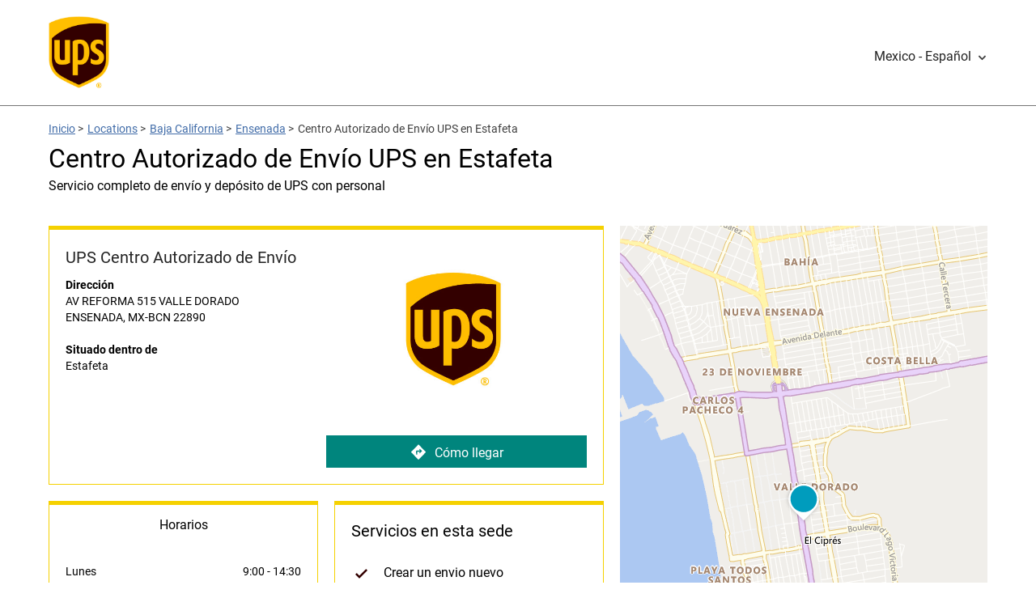

--- FILE ---
content_type: application/javascript
request_url: https://assets.locations.ups.com/js/vendor/leaflet.plugins.js
body_size: 717
content:

L.DivIcon.DataMarkup = L.DivIcon.extend({
    _setIconStyles: function(img, name) {
        L.DivIcon.prototype._setIconStyles.call(this, img, name);

        if (this.options.lid) {
            img.dataset.lid = this.options.lid;
        }
        
        if (this.options.visible) {
            img.dataset.visible = this.options.visible;
        }
        
        if (this.options.lat) {
            img.dataset.lat = this.options.lat;
        }
        
        if (this.options.lng) {
            img.dataset.lng = this.options.lng;
        }
        
        if(typeof this.options.specialties == 'undefined') {
            this.options.specialties = {};
        }
        
        if (this.options.specialties) {
            /* OLD FILTERS COMPATIBILITY */
            var particleGroupNames = [];
            if (this.options.particleGroupNames) {
                particleGroupNames = this.options.particleGroupNames;
            }
            var particleNames = [];
            
            for (var i = 0; i < this.options.specialties.length; i++) {
                var specialty = this.options.specialties[i];
                for (var j = 0; j < particleGroupNames.length; j++) {
                    if (specialty.group == particleGroupNames[j]) {
                        particleNames.push(specialty.name);   
                    }
                }
            }
            var particlesCSV = makeCSV(particleNames); 
            img.dataset.particles = particlesCSV;
            /* END */
            
            var groups = [];
            var specialtyGroups = {};
            var SpecialtyObject = function() {
                this.names = [];
                this.spids = [];
            }
            
            for (var i = 0; i < this.options.specialties.length; i++) {
                specs = this.options.specialties[i];
            
                var camelCaseGroupName = makeCamelCase(specs.group);
                
                if (groups.indexOf(specs.group) == -1) {
                    groups.push(specs.group);
                    specialtyGroups[camelCaseGroupName] = new SpecialtyObject();
                }
               
                specialtyGroups[camelCaseGroupName].names.push(specs.name);
                specialtyGroups[camelCaseGroupName].spids.push(specs.spid);
        
            }
            for (var key in specialtyGroups) {
                if (specialtyGroups.hasOwnProperty(key)) {
                    img.dataset[key + 'Spid'] = makeCSV(specialtyGroups[key].spids); 
                    img.dataset[key + 'Name'] = makeCSV(specialtyGroups[key].names);

                }
            }
            
            function makeCSV(arr) {
                var csv = arr[0];
                for (var i = 1; i < arr.length; i++) {
                    csv = csv + ", " + arr[i];
                }
                return csv;
            }
            
            function makeSet(arr){
                var set = [];
                for (var i = 0; i < arr.length; i++) {
                    if (set.indexOf(arr[i]) == -1) {
                        set.push(arr[i]);
                    }
                }
                return set;
            }

            function makeCamelCase(name) {
                name = name.replace(/ /g, '');
                name = name.replace(/(^.)/, name.charAt(0).toLowerCase());
                return name;
            }
        }
    }
});
L.DivIcon.dataMarkup = function(options) {
    return new L.DivIcon.DataMarkup(options);
}
